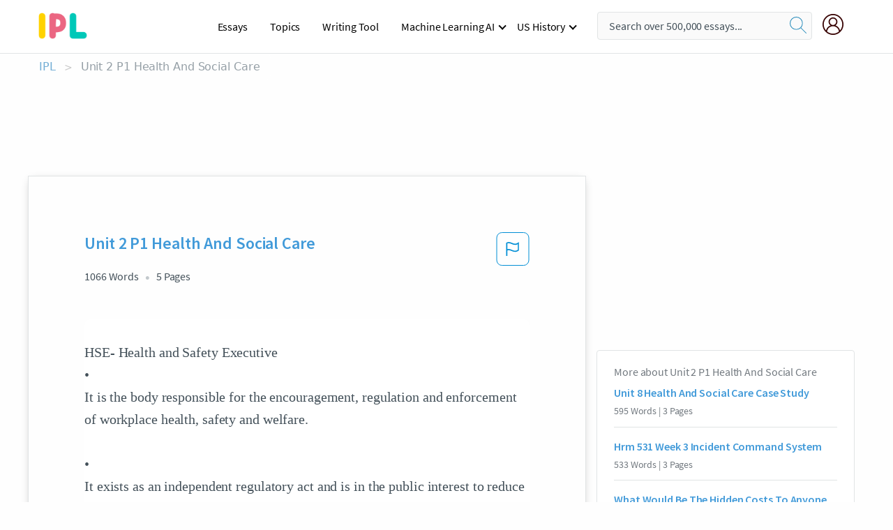

--- FILE ---
content_type: text/html; charset=UTF-8
request_url: https://www.ipl.org/essay/Unit-2-P1-Health-And-Social-Care-PC8BGK48AB
body_size: 2409
content:
<!DOCTYPE html>
<html lang="en">
<head>
    <meta charset="utf-8">
    <meta name="viewport" content="width=device-width, initial-scale=1">
    <title></title>
    <style>
        body {
            font-family: "Arial";
        }
    </style>
    <script type="text/javascript">
    window.awsWafCookieDomainList = ['monografias.com','cram.com','studymode.com','buenastareas.com','trabalhosfeitos.com','etudier.com','studentbrands.com','ipl.org','123helpme.com','termpaperwarehouse.com'];
    window.gokuProps = {
"key":"AQIDAHjcYu/GjX+QlghicBgQ/[base64]",
          "iv":"A6x+TgCqGQAACfdd",
          "context":"nxRgN7oif/G3TlsBsDBN+J1gKcN9fPuJGgGbqmzF37iJmxPcXE/EJ7hlFpvDDg9jQBdVXGiqOP6bMkYP4noAZzNy7uumUmSD7CV4os26cToOge4FC8saUQgf7dZeGf1SrWvvD0ob2snY7kZzN/owljhKovaQald/obRz6Nbx0ajghsUM+HbfE6qIcitesGVRlFDozZbPbooUkyTkJ2HlD1QMVU7AzJ1oKJJ7ofCzKHZdsMu5vSVbxrkZ2MMNCk6uPKPZvlHQYv6vgDDl8kbN0YiOGrrlIZqyE1t4t3mZ542TeXoI0MHR8/jXGpQjJVesfkeIgr+/JCNxUUaeXL4qTyWhSACrRVsvIoKIaTR8eShrHZABmE9m/kj/STc02Gziia7D1bdayniswHp4MNhbkG3Zb48gB1Tr/4xN+8heRiExDOBwNemO7PdlGmN5bCIdAUpPTOtpQpiUB1vzrVkgzRi/2Co+SucmXpPjf0oJUZZQSnc6LXmLzTzuaJqdNTpIq0mzaBZVmyzT3j/Ma4NgVf38iYqh+JdpOM4YmNk+uf5GzjaUsRnr+/l45s+O/Shql0+EsNOd+sC0EbLpHTOriLpGPxbK7jNSz3ht8ys+7D0DuSlTSprjb4aG4I/+f9NLQ7/2Ip1euPjaNbH5sC7xbk8soKKg5mJCIqhJN82nw6F9X9RVUId18zjOei8gjxVytU+S4HAPNvYDJF8oEUtFh3i1FR+RXzENX1TpFRkYbNzDBFrcBv+YYvt08LJq739kIy5mlDJEhjWqyi1Uf/9oM4nk7ii+cwxFdZEbag=="
};
    </script>
    <script src="https://ab840a5abf4d.9b6e7044.us-east-2.token.awswaf.com/ab840a5abf4d/b0f70ab89207/49b6e89255bb/challenge.js"></script>
</head>
<body>
    <div id="challenge-container"></div>
    <script type="text/javascript">
        AwsWafIntegration.saveReferrer();
        AwsWafIntegration.checkForceRefresh().then((forceRefresh) => {
            if (forceRefresh) {
                AwsWafIntegration.forceRefreshToken().then(() => {
                    window.location.reload(true);
                });
            } else {
                AwsWafIntegration.getToken().then(() => {
                    window.location.reload(true);
                });
            }
        });
    </script>
    <noscript>
        <h1>JavaScript is disabled</h1>
        In order to continue, we need to verify that you're not a robot.
        This requires JavaScript. Enable JavaScript and then reload the page.
    </noscript>
</body>
</html>

--- FILE ---
content_type: text/html; charset=utf-8
request_url: https://www.ipl.org/essay/Unit-2-P1-Health-And-Social-Care-PC8BGK48AB
body_size: 23516
content:
<!DOCTYPE html><html lang="en"><head><meta charSet="utf-8"/><meta name="viewport" content="width=device-width, initial-scale=1"/><link rel="preload" as="image" href="//assets.ipl.org/1.17/images/logos/ipl/logo-ipl.png"/><link rel="preload" as="image" href="//assets.ipl.org/1.17/images/icons/ipl/magnifying-glass.svg"/><link rel="preload" as="image" href="//assets.ipl.org/1.17/images/icons/user.png"/><link rel="stylesheet" href="/_next/static/css/275ed64cc4367444.css" data-precedence="next"/><link rel="stylesheet" href="/_next/static/css/d1010e730fb921b1.css" data-precedence="next"/><link rel="stylesheet" href="/_next/static/css/8584ffabdd5f8c16.css" data-precedence="next"/><link rel="stylesheet" href="/_next/static/css/9c19318485a4db35.css" data-precedence="next"/><link rel="stylesheet" href="/_next/static/css/bd5e8bc2e7c36d97.css" data-precedence="next"/><link rel="stylesheet" href="/_next/static/css/e4dccb509d93907a.css" data-precedence="next"/><link rel="preload" as="script" fetchPriority="low" href="/_next/static/chunks/webpack-417f1a94d57302c0.js"/><script src="/_next/static/chunks/fd9d1056-4b62698693dbfabc.js" async=""></script><script src="/_next/static/chunks/8762-8ad353e02bc2af3c.js" async=""></script><script src="/_next/static/chunks/main-app-f4796c898d921638.js" async=""></script><script src="/_next/static/chunks/3ff803c2-f0f7edafd4775fbe.js" async=""></script><script src="/_next/static/chunks/app/(essay)/essay/%5Bslug%5D/error-53b2f000131f2229.js" async=""></script><script src="/_next/static/chunks/app/(essay)/essay/%5Bslug%5D/not-found-d879a0942c99821b.js" async=""></script><script src="/_next/static/chunks/app/(essay)/error-69dfc0ff013e5bf5.js" async=""></script><script src="/_next/static/chunks/app/(essay)/essay/%5Bslug%5D/page-fe7c03fe3daa5a0f.js" async=""></script><script src="/_next/static/chunks/app/error-244b34cbf9e834f0.js" async=""></script><script src="/_next/static/chunks/4977-dce6ba04846f9cff.js" async=""></script><script src="/_next/static/chunks/app/layout-2040570caa53cf2f.js" async=""></script><script src="/_next/static/chunks/app/global-error-27218bf9570c0318.js" async=""></script><link rel="preload" href="https://cdn.cookielaw.org/consent/b0cd8d85-662e-4e9b-8eaf-21bfeb56b3d5/OtAutoBlock.js" as="script"/><link rel="preload" href="https://www.ipl.org/s/react-users-frontend/js/ruf-version.js" as="script"/><link rel="preload" href="/s2/js/funnel-client.js" as="script"/><link rel="preload" href="/s2/js/exitintent/exitintent.min.js" as="script"/><title>Unit 2 P1 Health And Social Care - 1066 Words | Internet Public Library</title><meta name="description" content="HSE- Health and Safety Executive • It is the body responsible for the encouragement, regulation and enforcement of workplace health, safety and welfare. • It..."/><link rel="canonical" href="https://www.ipl.org/essay/Unit-2-P1-Health-And-Social-Care-PC8BGK48AB"/><meta name="next-size-adjust"/><script src="/_next/static/chunks/polyfills-42372ed130431b0a.js" noModule=""></script></head><body class="__className_e8ce0c"><script>(self.__next_s=self.__next_s||[]).push(["https://cdn.cookielaw.org/consent/b0cd8d85-662e-4e9b-8eaf-21bfeb56b3d5/OtAutoBlock.js",{}])</script><noscript><iframe src="//www.googletagmanager.com/ns.html?id=GTM-T86F369" height="0" width="0" style="display:none;visibility:hidden"></iframe></noscript><div class="flex flex-col justify-around min-h-[100vh]"><header class="header-splat"><div class="row header-row"><div class="columns large-1 medium-1 small-4 header-splat__columns mobile-flex"><label for="drop" class="nav-toggle"><span></span></label><a href="/" aria-label="ipl-logo-bg" class="show-for-large display-inline-block vert-align-middle full-height"><div class="header-splat__logo-container" style="background-image:url(//assets.ipl.org/1.17/images/logos/ipl/logo-ipl.png)"></div></a><div class="hide-for-large-up display-inline-block vert-align-middle full-height"><a href="/" class="cursorPointer" aria-label="ipl-logo"><img class="vert-center no-material-style" src="//assets.ipl.org/1.17/images/logos/ipl/logo-ipl.png" width="70" height="35" alt="ipl-logo"/></a></div></div><div class="columns large-6 medium-5 small-4 full-height header-navbar" style="visibility:hidden;width:180%!important"><div class="nav-container"><nav><input type="checkbox" id="drop"/><ul class="menu"><li><a href="/writing">Essays</a></li><li><a href="/topics">Topics</a></li><li><a href="/editor">Writing Tool</a></li><li><a href="/div/machine-learning-ai/">Machine Learning AI</a><input type="checkbox" id="drop-2"/><ul><li class="bordered"><a href="/div/chatgpt/">ChatGPT</a></li></ul></li><li><a href="#">US History</a><input type="checkbox" id="drop-2"/><ul><li class="bordered"><a href="/div/potus/">Presidents of the United States</a><input type="checkbox" id="drop-3"/><ul><li><a href="/div/potus/jrbiden.html ">Joseph Robinette Biden</a></li><li><a href="/div/potus/djtrump.html ">Donald Trump</a></li><li><a href="/div/potus/bhobama.html ">Barack Obama</a></li></ul></li><li class="bordered"><a href="/div/stateknow">US States</a><input type="checkbox" id="drop-4"/><ul><li><a href="/div/stateknow/popchart.html ">States Ranked by Size &amp; Population</a></li><li><a href="/div/stateknow/dates.html">States Ranked by Date</a></li></ul></li></ul></li></ul></nav></div></div><div class="columns large-12 medium-12 small-4 header-splat__search-box-container"><div class="d-flex"><div class="search-box header-splat__search-box header-splat__search-box--low search-box z-index-2" id="header__search-box"><form class="toggle-trigger" action="https://www.ipl.org/search" method="GET"><input type="text" class="search-box__input search-box__input--splat-header search-box__input--gray-bg " placeholder="Search over 500,000 essays..." name="query"/><button class="search-box__button search-box__button--splat-header" type="submit" aria-label="search"><div class="search-box__svg-cont"><img class="search-box__svg search-box__svg-middle no-material-style" src="//assets.ipl.org/1.17/images/icons/ipl/magnifying-glass.svg" alt="search" width="24px" height="24px"/></div></button></form></div><div class="header-splat__columns align-right user-account"><div class="header-splat__search-toggle-container" style="right:5rem"><i class="weight-500 icon icon-ui-24-search header-splat__icon-ui-24-search-toggle" id="header-splat__icon-ui-24-search-toggle"></i></div><a href="/dashboard" rel="nofollow" aria-label="My Account"><div class="burger full-height vert-align-middle display-inline-block cursorPointer position-relative"><div class="vert-center"><img class="no-material-style" width="30" height="30" src="//assets.ipl.org/1.17/images/icons/user.png" alt="user-icon"/></div></div></a></div></div></div></div></header><div class="ipl-main-container"><script data-ot-ignore="true" type="application/ld+json">
      {
        "@context": "https://schema.org",
        "@type": "Article",
        "headline": "Unit 2 P1 Health And Social Care",
        "image": "//assets.ipl.org/1.17/images/logos/ipl/logo-ipl.png",
        "datePublished": "2021-09-10T14:52:04.000Z",
        "dateModified": "2021-11-04T05:44:50.000Z",
        "author": {
          "@type": "Organization",
          "name": "ipl.org"
        },
        "description": "HSE- Health and Safety Executive • It is the body responsible for the encouragement, regulation and enforcement of workplace health, safety and welfare. • It...",
        "isAccessibleForFree": "False",
        "hasPart":
          {
          "@type": "WebPage",
          "isAccessibleForFree": "False",
          "cssSelector" : ".paywall"
          }
      }
    </script><script>(self.__next_s=self.__next_s||[]).push([0,{"data-ot-ignore":true,"children":"window.dataLayer = window.dataLayer || [];\n        dataLayer.push({ \"environment\": \"production\" });\ndataLayer.push({ \"ga_enable_tracking\": \"true\" });\ndataLayer.push({ \"version\": \"1.0.27\" });\ndataLayer.push({ \"source_site_id\": 32 });\n","id":"envScript"}])</script><div class="row"><nav aria-label="breadcrumb" class="w-max"><ol aria-label="Breadcrumbs:" role="navigation" class="flex flex-wrap items-center w-full bg-opacity-60 py-2 px-4 rounded-md breadcrumbs justify-start bg-white"><li class="flex items-center text-blue-gray-900 antialiased font-sans text-sm font-normal leading-normal cursor-pointer transition-colors duration-300 hover:text-light-blue-500"><a href="/" class="opacity-60">IPL</a><span class="text-blue-gray-500 text-sm antialiased font-sans font-normal leading-normal mx-2 pointer-events-none select-none">&gt;</span></li><li class="flex items-center text-blue-gray-900 antialiased font-sans text-sm font-normal leading-normal cursor-pointer transition-colors duration-300 hover:text-light-blue-500"><span class="ash-gray capitalize">Unit 2 P1 Health And Social Care</span></li></ol></nav></div><div id="essay_ad_top"></div><div class="row essay-preview-block "><div class="columns large-8 paper-container paper-container--with-sidebar position-relative border-box-shadow margin-4 paper-container--with-sidebar"><div class="position-relative margin-4 text-xl"><div class="popup-funnel-modal" id="DivFunnelModal"></div><div id="essay-body-heading-details"><div class="flex justify-between"><h1 style="color:#419ad9" class="weight-700 heading-m heading-font">Unit 2 P1 Health And Social Care</h1><button class="bg-transparent border-0 content-flag-color p-0 m-0 h-[49px] w-[48px] shadow-none outline-0 font-normal hover:shadow-none hover:outline-0 focus:shadow-none focus:outline-0"><svg width="48" height="49" viewBox="0 0 48 49" fill="none" xmlns="http://www.w3.org/2000/svg"><rect x="1" y="0.5" width="46" height="47.0413" rx="7.5" stroke="currentcolor"></rect><path d="M16.1668 34.0413H14.5V15.2062L14.9167 14.9561C17.667 13.206 20.2506 14.2061 22.7508 15.2062C25.5844 16.3729 28.168 17.373 31.5017 14.9561L32.8351 14.0394V26.1239L32.5018 26.3739C28.418 29.3742 25.0844 28.0408 22.0841 26.7906C19.9172 25.9572 18.0837 25.2071 16.1668 26.1239V34.0413ZM18.0837 24.0404C19.6672 24.0404 21.2507 24.6238 22.7508 25.2905C25.4177 26.3739 28.0013 27.374 31.1683 25.2905V17.2064C27.668 19.0399 24.751 17.8731 22.0841 16.7897C19.9172 15.9562 18.0837 15.2062 16.1668 16.1229V24.2904C16.8336 24.1237 17.417 24.0404 18.0837 24.0404Z" fill="currentcolor"></path></svg></button></div><div class="essay-details mb-12 text-base"><span class="text-m">1066<!-- --> Words</span><span class="text-m">5<!-- --> Pages</span></div></div><div style="color:#435059" class="relative flex flex-col bg-clip-border rounded-xl bg-white text-gray-700 paper-holder p-0 shadow-none"> <article class="text-l document__body padding-top-2 white-space--break-spaces break-word source-serif "><span className="document__preview text-l source-serif" key=0><p>HSE- Health and Safety Executive  
•
It is the body responsible for the encouragement, regulation and enforcement of workplace health, safety and welfare.  

•
It exists as an independent regulatory act and is in the public interest to reduce work related death serious injury across Britain’s workplace.  

• Effects all employed in Britain from major injuries.  

• If somebody is injured and is out for longer than 7 days it should be reported.  

• Major incidences get reported to the HSE.  

Emergency Services  
•
 A group of organisation that keep the public safe. (E.g Police, fire brigade and paramedics) 

• All these services keep the pubic out of danger away from injury and supply the public with immediate attention if needed.  

National Governing Body of Sport   
•
A sports organisation that had a regulatory or sanctioning function.  

• Different governing bodies in sport. E.g. FIFA  

•
FA was introduced to provide structure to the game in 1863  

• They have brought in new technology to the game to make it fair.  

•
They can also provide insurance. 

Duty of Care and Higher duty of care<a data-fulldoc=/document/PC8BGK48AB class="document__middle white-space--normal source-serif text-l" rel="nofollow" style="cursor:pointer;white-space: normal;">
      <i>&hellip;show more content&hellip;</i>
   </a></p></span><span className="document__preview text-l source-serif" key=1><p class='text-ellipsis-after'>This refers to the legal responsibility of a person or organisation to take on some of the functions and responsibilities of a parent. If there was a football session in a sports centre and the coach is a positive In loco perenties then if a child got hurt by chance without any negligence or dangers around then the coach would not be liable for any injuries to the child. He may take him to hospital, help and ensure the right procedures are taken. However, if the coach is negative In loco perenties and a child was hurt due by chance without any negligence taken place then the coach would be liable and would have something to explain to parents or guardians about why he was not a loco perenties and could not help the child as he didn’t understand correct procedures. This may cost him or her they're</p></span></article></div><div class="paper__gradient paper__gradient--bottom"></div><div class="center paper__cta"><a id="ShowMoreButton" class="button text-m" data-fulldoc="/document/PC8BGK48AB">Show More</a></div></div><div id="essay_ad_related"></div><div><div class="paper--related-separator"><span class="paper--related-separator-word">Related</span></div><section><div class="paper paper--related"><div id="essay-body-heading-details"><div class=""><a href="/essay/Unit-8-Health-And-Social-Care-Case-F3UX9UBEN8TV"><h2 style="color:#419ad9" class="weight-700 heading-m heading-font">Unit 8 Health And Social Care Case Study</h2></a></div><div class="paper--related__details"><span class="text-m">595<!-- --> Words</span> | <span class="text-m">3<!-- --> Pages</span></div></div><p class="m-0 text-l source-serif break-word text-ellipsis-after" style="color:#435059">This case is about a forty five year old man named Colin. Colin has a five year-old son named Toby who lives with his ex-partner Patricia and her boyfriend Jon. Colin is desperately seeking work after losing his job through redundancy. As a result, Colin signed on for benefits and due to being out of work for 12 months was eligible for the government work programme. He left the programme resulting in losing his entitlement for his job seekers allowance and housing benefits.</p><div class="paper__gradient paper__gradient--bottom"></div><div class="center paper__cta"><a class="button text-m" href="/essay/Unit-8-Health-And-Social-Care-Case-F3UX9UBEN8TV">Read More</a></div></div><div class="paper paper--related"><div id="essay-body-heading-details"><div class=""><a href="/essay/Hrm-531-Week-3-Incident-Command-System-PKE2CPB428VT"><h2 style="color:#419ad9" class="weight-700 heading-m heading-font">Hrm 531 Week 3 Incident Command System</h2></a></div><div class="paper--related__details"><span class="text-m">533<!-- --> Words</span> | <span class="text-m">3<!-- --> Pages</span></div></div><p class="m-0 text-l source-serif break-word text-ellipsis-after" style="color:#435059">The team has been given priority because of the potentially hazardous effects of flowing sewage.  The team operates under the guidance of the safety officer who the second in command. The safety officer also communicates with leaders of the security team. The hazard handling team has to move fast.  The search team is expected to find people who are also willing to help in the hospital and construct shelters.</p><div class="paper__gradient paper__gradient--bottom"></div><div class="center paper__cta"><a class="button text-m" href="/essay/Hrm-531-Week-3-Incident-Command-System-PKE2CPB428VT">Read More</a></div></div><div class="paper paper--related"><div id="essay-body-heading-details"><div class=""><a href="/essay/Unit-2-Health-And-Social-Care-Case-FK5Q8NBENDVV"><h2 style="color:#419ad9" class="weight-700 heading-m heading-font">What Would Be The Hidden Costs To Anyone With Health Insurance Prior To ACA?</h2></a></div><div class="paper--related__details"><span class="text-m">155<!-- --> Words</span> | <span class="text-m">1<!-- --> Pages</span></div></div><p class="m-0 text-l source-serif break-word text-ellipsis-after" style="color:#435059">What would happen to your thoughts and system responses if the narrative changed when discussing costs and savings? For example, what is the savings metric given the hidden costs to anyone with health insurance prior to ACA? Anyone using their insurance or visiting a hospital, given hospital pass through costs due to their need to treat uninsured people, especially uninsured who waited too long to get treatment because they could not pay? What is the potential monetary savings metric given a shift to either a public or private single payer system? Why are we paying for multiple administrative structures when a single system would potentially be less expensive and more efficient?</p><div class="paper__gradient paper__gradient--bottom"></div><div class="center paper__cta"><a class="button text-m" href="/essay/Unit-2-Health-And-Social-Care-Case-FK5Q8NBENDVV">Read More</a></div></div><div class="paper paper--related"><div id="essay-body-heading-details"><div class=""><a href="/essay/Nvq-Level-2-Health-And-Social-Care-PKL2QSPMGXPT"><h2 style="color:#419ad9" class="weight-700 heading-m heading-font">Nvq Level 2 Health And Social Care Questions And Answers</h2></a></div><div class="paper--related__details"><span class="text-m">65<!-- --> Words</span> | <span class="text-m">1<!-- --> Pages</span></div></div><p class="m-0 text-l source-serif break-word text-ellipsis-after" style="color:#435059">1. 	To make sure the care and treatment can continue to be given safely no matter which staff are on duty, 24 hours a day, seven days a week
2. 	To record the care that has been given to the patient/client
3. 	To make sure there is an accurate record to be used as ‘evidence’ when there is a complaint from a patient/client about the</p><div class="paper__gradient paper__gradient--bottom"></div><div class="center paper__cta"><a class="button text-m" href="/essay/Nvq-Level-2-Health-And-Social-Care-PKL2QSPMGXPT">Read More</a></div></div><div class="paper paper--related"><div id="essay-body-heading-details"><div class=""><a href="/essay/Unit-2-Health-And-Social-Care-Level-PKNYVKH42DVT"><h2 style="color:#419ad9" class="weight-700 heading-m heading-font">Unit 2 Health And Social Care Level 5 Unit 5</h2></a></div><div class="paper--related__details"><span class="text-m">390<!-- --> Words</span> | <span class="text-m">2<!-- --> Pages</span></div></div><p class="m-0 text-l source-serif break-word text-ellipsis-after" style="color:#435059">On 10/26/16 CM went to unit #222 due a complaint that water was coming from that unit causing some damages to the ceiling in unit #122, situation that has been happing before and was fixed by the maintenance personal.  CM ask Ms. Footman was happen she say that anything was fine in her unit, however based on CM observation , the bathroom tub was wet , signs that someone recently took a shower but the floor was dry. Ms. Footman denied having any flood in the unit at that moment. 
 On 11/27/16 CM went to conduct the Safe Sleep inspection with the DHS Compliance Analyst Jeanette Chirico, while in the second floor we went to unit #222 assigned to Ms. Tiana Footman and her three children.</p><div class="paper__gradient paper__gradient--bottom"></div><div class="center paper__cta"><a class="button text-m" href="/essay/Unit-2-Health-And-Social-Care-Level-PKNYVKH42DVT">Read More</a></div></div><div class="paper paper--related"><div id="essay-body-heading-details"><div class=""><a href="/essay/Unit-3-Health-And-Social-Care-Case-PKBZMJHE2DTV"><h2 style="color:#419ad9" class="weight-700 heading-m heading-font">Unit 3 Health And Social Care Case Study</h2></a></div><div class="paper--related__details"><span class="text-m">160<!-- --> Words</span> | <span class="text-m">1<!-- --> Pages</span></div></div><p class="m-0 text-l source-serif break-word text-ellipsis-after" style="color:#435059">Diet and obesity are major contributors to health inconsistency, with the most deprived being most at risk. This is due to the poorest living in run-down areas with no reasonably priced nutritional food available from local shops. If they are unable to afford the costs of travelling to areas supplying this, or if they are time poor then cooking beneficial meals is difficult then they are more likely to buy cheap, fatty products. The involvement of the government in the population’s lifestyle means that they should be accountable for the effects that come alongside an unhealthy regime, such as an increase in health problems such as Coronary heart disease. This means that the treatment an individual receives shouldn’t be approached differently</p><div class="paper__gradient paper__gradient--bottom"></div><div class="center paper__cta"><a class="button text-m" href="/essay/Unit-3-Health-And-Social-Care-Case-PKBZMJHE2DTV">Read More</a></div></div><div class="paper paper--related"><div id="essay-body-heading-details"><div class=""><a href="/essay/Unit-2-Assignment-2-Health-And-Social-PKA4UDB4NDVT"><h2 style="color:#419ad9" class="weight-700 heading-m heading-font">Unit 2 Assignment 2 Health And Social Care</h2></a></div><div class="paper--related__details"><span class="text-m">192<!-- --> Words</span> | <span class="text-m">1<!-- --> Pages</span></div></div><p class="m-0 text-l source-serif break-word text-ellipsis-after" style="color:#435059">•	 According to (2017 Medical Mutual) stated;” HMO stands for health maintenance organization, “and “PPO stands for preferred provider organization.” 
 The information that I have gather from the several articles that I have read is that it is really up to the individual depending upon, what the individual wants. More about the HMO, HMO you will have to choose a primary doctor.</p><div class="paper__gradient paper__gradient--bottom"></div><div class="center paper__cta"><a class="button text-m" href="/essay/Unit-2-Assignment-2-Health-And-Social-PKA4UDB4NDVT">Read More</a></div></div><div class="paper paper--related"><div id="essay-body-heading-details"><div class=""><a href="/essay/Health-And-Social-Care-Level-3-Unit-PCWC9YY4DSM"><h2 style="color:#419ad9" class="weight-700 heading-m heading-font">Health And Social Care Level 3 Unit 3 P4</h2></a></div><div class="paper--related__details"><span class="text-m">110<!-- --> Words</span> | <span class="text-m">1<!-- --> Pages</span></div></div><p class="m-0 text-l source-serif break-word text-ellipsis-after" style="color:#435059">abuse: When the service user lives with the carer, it may increase the chances for abuse to occur as this situation may cause stress and resentment if the carer feels he/she cannot cope. Not properly trained staff who do not receive any supervision or support at work, as well as stressed staff who are going through personal problems, or who do not like working in the care sector, may increase the risk of an individual being abused. In addition, patients who are not mobile, are confused, suffer from dementia or are aggressive or challenging, may also present an increase for the risk of an individual being abused, since the carer</p><div class="paper__gradient paper__gradient--bottom"></div><div class="center paper__cta"><a class="button text-m" href="/essay/Health-And-Social-Care-Level-3-Unit-PCWC9YY4DSM">Read More</a></div></div><div class="paper paper--related"><div id="essay-body-heading-details"><div class=""><a href="/essay/P4-Unit-2-Health-And-Social-Care-FJXL6FXAWU"><h2 style="color:#419ad9" class="weight-700 heading-m heading-font">Health And Social Care Level 3 Unit 2 P3</h2></a></div><div class="paper--related__details"><span class="text-m">2610<!-- --> Words</span> | <span class="text-m">11<!-- --> Pages</span></div></div><p class="m-0 text-l source-serif break-word text-ellipsis-after" style="color:#435059">UNIT 2: EQUALITY, DIVERSITY AND RIGHTS                             JADA COOPER 20140170

P4: This task will explain 2 different national initiatives, stating when they were set up, the purpose and also how they promote anti-discriminatory practises. It will also talk about Charters and their importance, whilst discussing 2 of the codes of practices’. 

Care Standards Act 2000
 The Care Standards was established in 2000, its’ aim is to ensure that the standards of care within all institutions were not inadequate as the rules and regulations have to be adhered to. The care standards act try’s to make sure that all institutions are equipped and well facilitated to meet the needs of those within the provision.</p><div class="paper__gradient paper__gradient--bottom"></div><div class="center paper__cta"><a class="button text-m" href="/essay/P4-Unit-2-Health-And-Social-Care-FJXL6FXAWU">Read More</a></div></div><div class="paper paper--related"><div id="essay-body-heading-details"><div class=""><a href="/essay/Unit-5-Health-And-Social-Care-Essay-FJ7FVZ22SG"><h2 style="color:#419ad9" class="weight-700 heading-m heading-font">Unit 7 P7 Health And Social Care</h2></a></div><div class="paper--related__details"><span class="text-m">1694<!-- --> Words</span> | <span class="text-m">7<!-- --> Pages</span></div></div><p class="m-0 text-l source-serif break-word text-ellipsis-after" style="color:#435059">7 / D.P7: Explain how different procedures maintain health and safety in a selected health or social care setting 
Maintaining health and safety in health and social care is extremely important to ensure the health, safety and wellbeing of all their service users as well as other individuals service providers may come in contact with in the setting. 
 There are several procedures that help to maintain this health and safety however they can all vary between settings for example, health and safety procedures will be slightly different and more focused on certain areas in hospitals and especially in paediatric ward compared to in drop-in centres where the needs and risk to service users are slightly different.   

Some of the procedures used in health and social care to maintain health and safety include; infection control and prevention, safe moving and handling of equipment and individuals, food preparation and storage, storage and administration of medication and storage and disposal of hazardous substances. 

</p><div class="paper__gradient paper__gradient--bottom"></div><div class="center paper__cta"><a class="button text-m" href="/essay/Unit-5-Health-And-Social-Care-Essay-FJ7FVZ22SG">Read More</a></div></div><div class="paper paper--related"><div id="essay-body-heading-details"><div class=""><a href="/essay/Legislation-Policies-And-Procedures-In-Health-And-PJLLGGFGZT"><h2 style="color:#419ad9" class="weight-700 heading-m heading-font">Legislation Policies And Procedures In Health And Social Care Essay</h2></a></div><div class="paper--related__details"><span class="text-m">1078<!-- --> Words</span> | <span class="text-m">5<!-- --> Pages</span></div></div><p class="m-0 text-l source-serif break-word text-ellipsis-after" style="color:#435059">

 The Health and Safety at Work Act 1974 is one of the most popular legislations found in a health and social care setting. 

 HASAWA 1974 or otherwise known as the Health and Safety at Work Act 1974 is a legislation that applies to Great Britain as well as Scotland, Wales and Northern Ireland</p><div class="paper__gradient paper__gradient--bottom"></div><div class="center paper__cta"><a class="button text-m" href="/essay/Legislation-Policies-And-Procedures-In-Health-And-PJLLGGFGZT">Read More</a></div></div><div class="paper paper--related"><div id="essay-body-heading-details"><div class=""><a href="/essay/Roles-Of-Legislation-In-Schools-PJTS6YJK5G"><h2 style="color:#419ad9" class="weight-700 heading-m heading-font">Regulatory Bodies In Schools</h2></a></div><div class="paper--related__details"><span class="text-m">835<!-- --> Words</span> | <span class="text-m">4<!-- --> Pages</span></div></div><p class="m-0 text-l source-serif break-word text-ellipsis-after" style="color:#435059">General bodies, such as the Health and Safety Executive 
. School-specific regulatory bodies

The Health and Safety Executive (HSE) is a UK government body which works with schools and educational establishments to prevent death, injury and ill health to those at the school, the HSE minimize the potential risks of the school by ensuring there are policies in place so that children can learn in a safe environment. The school has overall responsibility for health and safety including different members of staff</p><div class="paper__gradient paper__gradient--bottom"></div><div class="center paper__cta"><a class="button text-m" href="/essay/Roles-Of-Legislation-In-Schools-PJTS6YJK5G">Read More</a></div></div><div class="paper paper--related"><div id="essay-body-heading-details"><div class=""><a href="/essay/Explain-The-Role-Of-The-Statutory-And-PJF4RSFDSM"><h2 style="color:#419ad9" class="weight-700 heading-m heading-font">Explain The Role Of The Statutory And Regulatory Requirements In Schools</h2></a></div><div class="paper--related__details"><span class="text-m">1745<!-- --> Words</span> | <span class="text-m">7<!-- --> Pages</span></div></div><p class="m-0 text-l source-serif break-word text-ellipsis-after" style="color:#435059">Regulatory bodies are set up to monitor schools and provide guidance to them when
requested to ensure that the law is upheld at all times. 
 The Health and Safety Executive (HSE) is a body that monitors the legislative framework set out by
all organisations. These consist from industrial companies to businesses to educational based organisations. 
The Health and Safety at work Act 1974 requires schools to comply with all health and safety law.</p><div class="paper__gradient paper__gradient--bottom"></div><div class="center paper__cta"><a class="button text-m" href="/essay/Explain-The-Role-Of-The-Statutory-And-PJF4RSFDSM">Read More</a></div></div><div class="paper paper--related"><div id="essay-body-heading-details"><div class=""><a href="/essay/Explain-The-Legislative-Framework-For-Health-And-0B7247E0C3BAF582"><h2 style="color:#419ad9" class="weight-700 heading-m heading-font">Explain The Legislative Framework For Health And Social Care</h2></a></div><div class="paper--related__details"><span class="text-m">1136<!-- --> Words</span> | <span class="text-m">5<!-- --> Pages</span></div></div><p class="m-0 text-l source-serif break-word text-ellipsis-after" style="color:#435059">The Health and Safety at work Act 1974 (HASAW) is the primary piece of Legislation responsible for enforcing acts that’s relevant to the working environment. The Health and safety act is a legal framework to promote and encourage high standards in the work place,</p><div class="paper__gradient paper__gradient--bottom"></div><div class="center paper__cta"><a class="button text-m" href="/essay/Explain-The-Legislative-Framework-For-Health-And-0B7247E0C3BAF582">Read More</a></div></div><div class="paper paper--related"><div id="essay-body-heading-details"><div class=""><a href="/essay/Engineering-Society-Code-Of-Ethics-FKSDXAKRCEDR"><h2 style="color:#419ad9" class="weight-700 heading-m heading-font">Essay On Engineering Ethics</h2></a></div><div class="paper--related__details"><span class="text-m">942<!-- --> Words</span> | <span class="text-m">4<!-- --> Pages</span></div></div><p class="m-0 text-l source-serif break-word text-ellipsis-after" style="color:#435059">The economic costs, both direct and indirect, of workplace accidents, injuries and illnesses are extensive. Costs can be associated with the time lost from work, human pain and suffering, and this can lead to loss of moral and eventually a decline in worker efficiency and productivity. Occupational Health and Safety Acts assures employees the right to a safe work environment. Employers must take reasonable precautions appropriate for the circumstances. The legal penalties for violations of health and safety legislation are substantial and can include civil lawsuits and criminal</p><div class="paper__gradient paper__gradient--bottom"></div><div class="center paper__cta"><a class="button text-m" href="/essay/Engineering-Society-Code-Of-Ethics-FKSDXAKRCEDR">Read More</a></div></div></section></div></div><div><div class="columns large-4 hide-for-medium-only hide-for-small-only height-auto"><div id="essay_ad_sidebar"></div><div class="card card--sidebar-nav no-border "><div class="card--sidebar-nav__section"><h2 class="heading-xs card--sidebar-nav__heading mid-gray weight-500 margin-2">More about <!-- -->Unit 2 P1 Health And Social Care</h2><ul class="card--sidebar-nav__list"><li id="sidebar-nav0" class="card--sidebar-nav__list-item card--sidebar-nav__list-item--separators"><a href="/essay/Unit-8-Health-And-Social-Care-Case-F3UX9UBEN8TV"><h3 class="card--sidebar-nav__linkg heading-xs brand-secondary weight-700">Unit 8 Health And Social Care Case Study</h3></a><span class="text-s mid-gray margin-1 display-block">595<!-- --> Words | <!-- -->3<!-- --> Pages</span></li><li id="sidebar-nav1" class="card--sidebar-nav__list-item card--sidebar-nav__list-item--separators"><a href="/essay/Hrm-531-Week-3-Incident-Command-System-PKE2CPB428VT"><h3 class="card--sidebar-nav__linkg heading-xs brand-secondary weight-700">Hrm 531 Week 3 Incident Command System</h3></a><span class="text-s mid-gray margin-1 display-block">533<!-- --> Words | <!-- -->3<!-- --> Pages</span></li><li id="sidebar-nav2" class="card--sidebar-nav__list-item card--sidebar-nav__list-item--separators"><a href="/essay/Unit-2-Health-And-Social-Care-Case-FK5Q8NBENDVV"><h3 class="card--sidebar-nav__linkg heading-xs brand-secondary weight-700">What Would Be The Hidden Costs To Anyone With Health Insurance Prior To ACA?</h3></a><span class="text-s mid-gray margin-1 display-block">155<!-- --> Words | <!-- -->1<!-- --> Pages</span></li><li id="sidebar-nav3" class="card--sidebar-nav__list-item card--sidebar-nav__list-item--separators"><a href="/essay/Nvq-Level-2-Health-And-Social-Care-PKL2QSPMGXPT"><h3 class="card--sidebar-nav__linkg heading-xs brand-secondary weight-700">Nvq Level 2 Health And Social Care Questions And Answers</h3></a><span class="text-s mid-gray margin-1 display-block">65<!-- --> Words | <!-- -->1<!-- --> Pages</span></li><li id="sidebar-nav4" class="card--sidebar-nav__list-item card--sidebar-nav__list-item--separators"><a href="/essay/Unit-2-Health-And-Social-Care-Level-PKNYVKH42DVT"><h3 class="card--sidebar-nav__linkg heading-xs brand-secondary weight-700">Unit 2 Health And Social Care Level 5 Unit 5</h3></a><span class="text-s mid-gray margin-1 display-block">390<!-- --> Words | <!-- -->2<!-- --> Pages</span></li><li id="sidebar-nav5" class="card--sidebar-nav__list-item card--sidebar-nav__list-item--separators"><a href="/essay/Unit-3-Health-And-Social-Care-Case-PKBZMJHE2DTV"><h3 class="card--sidebar-nav__linkg heading-xs brand-secondary weight-700">Unit 3 Health And Social Care Case Study</h3></a><span class="text-s mid-gray margin-1 display-block">160<!-- --> Words | <!-- -->1<!-- --> Pages</span></li><li id="sidebar-nav6" class="card--sidebar-nav__list-item card--sidebar-nav__list-item--separators"><a href="/essay/Unit-2-Assignment-2-Health-And-Social-PKA4UDB4NDVT"><h3 class="card--sidebar-nav__linkg heading-xs brand-secondary weight-700">Unit 2 Assignment 2 Health And Social Care</h3></a><span class="text-s mid-gray margin-1 display-block">192<!-- --> Words | <!-- -->1<!-- --> Pages</span></li><li id="sidebar-nav7" class="card--sidebar-nav__list-item card--sidebar-nav__list-item--separators"><a href="/essay/Health-And-Social-Care-Level-3-Unit-PCWC9YY4DSM"><h3 class="card--sidebar-nav__linkg heading-xs brand-secondary weight-700">Health And Social Care Level 3 Unit 3 P4</h3></a><span class="text-s mid-gray margin-1 display-block">110<!-- --> Words | <!-- -->1<!-- --> Pages</span></li><li id="sidebar-nav8" class="card--sidebar-nav__list-item card--sidebar-nav__list-item--separators"><a href="/essay/P4-Unit-2-Health-And-Social-Care-FJXL6FXAWU"><h3 class="card--sidebar-nav__linkg heading-xs brand-secondary weight-700">Health And Social Care Level 3 Unit 2 P3</h3></a><span class="text-s mid-gray margin-1 display-block">2610<!-- --> Words | <!-- -->11<!-- --> Pages</span></li><li id="sidebar-nav9" class="card--sidebar-nav__list-item card--sidebar-nav__list-item--separators"><a href="/essay/Unit-5-Health-And-Social-Care-Essay-FJ7FVZ22SG"><h3 class="card--sidebar-nav__linkg heading-xs brand-secondary weight-700">Unit 7 P7 Health And Social Care</h3></a><span class="text-s mid-gray margin-1 display-block">1694<!-- --> Words | <!-- -->7<!-- --> Pages</span></li><li id="sidebar-nav10" class="card--sidebar-nav__list-item card--sidebar-nav__list-item--separators"><a href="/essay/Legislation-Policies-And-Procedures-In-Health-And-PJLLGGFGZT"><h3 class="card--sidebar-nav__linkg heading-xs brand-secondary weight-700">Legislation Policies And Procedures In Health And Social Care Essay</h3></a><span class="text-s mid-gray margin-1 display-block">1078<!-- --> Words | <!-- -->5<!-- --> Pages</span></li><li id="sidebar-nav11" class="card--sidebar-nav__list-item card--sidebar-nav__list-item--separators"><a href="/essay/Roles-Of-Legislation-In-Schools-PJTS6YJK5G"><h3 class="card--sidebar-nav__linkg heading-xs brand-secondary weight-700">Regulatory Bodies In Schools</h3></a><span class="text-s mid-gray margin-1 display-block">835<!-- --> Words | <!-- -->4<!-- --> Pages</span></li><li id="sidebar-nav12" class="card--sidebar-nav__list-item card--sidebar-nav__list-item--separators"><a href="/essay/Explain-The-Role-Of-The-Statutory-And-PJF4RSFDSM"><h3 class="card--sidebar-nav__linkg heading-xs brand-secondary weight-700">Explain The Role Of The Statutory And Regulatory Requirements In Schools</h3></a><span class="text-s mid-gray margin-1 display-block">1745<!-- --> Words | <!-- -->7<!-- --> Pages</span></li><li id="sidebar-nav13" class="card--sidebar-nav__list-item card--sidebar-nav__list-item--separators"><a href="/essay/Explain-The-Legislative-Framework-For-Health-And-0B7247E0C3BAF582"><h3 class="card--sidebar-nav__linkg heading-xs brand-secondary weight-700">Explain The Legislative Framework For Health And Social Care</h3></a><span class="text-s mid-gray margin-1 display-block">1136<!-- --> Words | <!-- -->5<!-- --> Pages</span></li><li id="sidebar-nav14" class="card--sidebar-nav__list-item card--sidebar-nav__list-item--separators"><a href="/essay/Engineering-Society-Code-Of-Ethics-FKSDXAKRCEDR"><h3 class="card--sidebar-nav__linkg heading-xs brand-secondary weight-700">Essay On Engineering Ethics</h3></a><span class="text-s mid-gray margin-1 display-block">942<!-- --> Words | <!-- -->4<!-- --> Pages</span></li></ul></div></div><div id="essay_ad_sidebar_1"></div></div></div></div><div class="row columns"><section class="section no-padding padding-bottom-1 no-border--bottom "><div class="container"><div class="row padding-top-1 margin-1"><div class="small-12 columns"><h3 class="heading-m  black weight-500" id="show-related-topics-link">Related Topics</h3></div></div><div class="row" id="related-topics-container"><div class="columns large-10 columns-small-1 columns-medium-1 columns-large-2" id="popular-tags-visible"><ul><li class="tag-block__li--link margin-1"><a href="/topics/law" title="Law" class="brand-secondary brand-primary--hover">Law</a></li><li class="tag-block__li--link margin-1"><a href="/topics/common-law" title="Common law" class="brand-secondary brand-primary--hover">Common law</a></li></ul></div></div></div></section></div><a href="https://www.ipl.org/content/access" rel="nofollow"></a><div class="button--extra_container show-for-small-only "><a href="/document/PC8BGK48AB" class="button--extra">Open Document</a></div></div><footer class="section--footer bg-[#1d2226] mt-auto text-white w-full bottom-0 py-8" style="font-family:&quot;Open Sans&quot;,sans-serif"><div class="max-w-[75rem] mx-auto"><div class="mx-auto flex flex-wrap text-lg"><div class="w-full md:w-1/4 p-4 "><div class="uppercase tracking-[0.125em] font-semibold mb-4 text-base">Company</div><ul><li class="text-base leading-[1.75em]"><a class="text-[#737a80]" href="/about-us/privacy">About Us</a></li><li class="text-base leading-[1.75em]"><a class="text-[#737a80]" href="/about-us/contact">Contact</a></li></ul></div><div class="w-full md:w-1/3 p-4"><div class="uppercase tracking-[0.125em] font-semibold mb-4 text-base">Legal</div><ul><li class="text-base text-[#737a80] leading-[1.75em] undefined"><a href="https://www.learneo.com/legal/copyright-policy" target="_blank" rel="nofollow" class="text-[#737a80] ">Copyright Policy</a></li><li class="text-base text-[#737a80] leading-[1.75em] undefined"><a href="https://www.learneo.com/legal/community-guidelines" target="_blank" rel="nofollow" class="text-[#737a80] ">Community Guidelines</a></li><li class="text-base text-[#737a80] leading-[1.75em] undefined"><a href="https://www.learneo.com/legal/honor-code" target="_blank" rel="nofollow" class="text-[#737a80] ">Our Honor Code</a></li><li class="text-base text-[#737a80] leading-[1.75em] undefined"><a href="https://www.learneo.com/legal/privacy-policy" target="_blank" rel="nofollow" class="text-[#737a80] ">Privacy Policy</a></li><li class="text-base text-[#737a80] leading-[1.75em] undefined"><a href="/about-us/terms" target="_self" rel="" class="text-[#737a80] ">Service Terms</a></li><li class="text-base text-[#737a80] leading-[1.75em] cursor-pointer ot-sdk-show-settings"></li></ul></div><div class="w-full md:w-1/3 p-4 text-center flex justify-start md:justify-end"><a href="/"><img alt="Logo" loading="lazy" width="69" height="69" decoding="async" data-nimg="1" class="mx-auto md:mx-0" style="color:transparent" src="//assets.ipl.org/1.17/images/logos/ipl/logo-ipl.svg"/></a></div></div><div class="border-t text-[#737a80] border-gray-300 pt-8 md:text-left text-center"><p>Copyright © 2024 IPL.org All rights reserved.</p></div></div></footer></div><script src="/_next/static/chunks/webpack-417f1a94d57302c0.js" async=""></script><script>(self.__next_f=self.__next_f||[]).push([0]);self.__next_f.push([2,null])</script><script>self.__next_f.push([1,"1:HL[\"/_next/static/media/e4af272ccee01ff0-s.p.woff2\",\"font\",{\"crossOrigin\":\"\",\"type\":\"font/woff2\"}]\n2:HL[\"/_next/static/css/275ed64cc4367444.css\",\"style\"]\n3:HL[\"/_next/static/css/d1010e730fb921b1.css\",\"style\"]\n4:HL[\"/_next/static/css/8584ffabdd5f8c16.css\",\"style\"]\n5:HL[\"/_next/static/css/9c19318485a4db35.css\",\"style\"]\n6:HL[\"/_next/static/css/bd5e8bc2e7c36d97.css\",\"style\"]\n7:HL[\"/_next/static/css/e4dccb509d93907a.css\",\"style\"]\n"])</script><script>self.__next_f.push([1,"8:I[2846,[],\"\"]\nb:I[4707,[],\"\"]\nd:I[9631,[\"6092\",\"static/chunks/3ff803c2-f0f7edafd4775fbe.js\",\"3549\",\"static/chunks/app/(essay)/essay/%5Bslug%5D/error-53b2f000131f2229.js\"],\"default\"]\ne:I[6423,[],\"\"]\nf:I[1916,[\"6092\",\"static/chunks/3ff803c2-f0f7edafd4775fbe.js\",\"2736\",\"static/chunks/app/(essay)/essay/%5Bslug%5D/not-found-d879a0942c99821b.js\"],\"ErrorPageIPL\"]\n10:I[2154,[\"7545\",\"static/chunks/app/(essay)/error-69dfc0ff013e5bf5.js\"],\"default\"]\n11:I[8003,[\"6092\",\"static/chunks/3ff803c2-f0f7edafd4775fbe.js\",\"31\",\"static/chunks/app/(essay)/essay/%5Bslug%5D/page-fe7c03fe3daa5a0f.js\"],\"\"]\n12:I[1916,[\"6092\",\"static/chunks/3ff803c2-f0f7edafd4775fbe.js\",\"2736\",\"static/chunks/app/(essay)/essay/%5Bslug%5D/not-found-d879a0942c99821b.js\"],\"HeaderWithMenu\"]\n13:I[3490,[\"7601\",\"static/chunks/app/error-244b34cbf9e834f0.js\"],\"default\"]\n14:I[5878,[\"6092\",\"static/chunks/3ff803c2-f0f7edafd4775fbe.js\",\"4977\",\"static/chunks/4977-dce6ba04846f9cff.js\",\"3185\",\"static/chunks/app/layout-2040570caa53cf2f.js\"],\"Image\"]\n16:I[4879,[\"6470\",\"static/chunks/app/global-error-27218bf9570c0318.js\"],\"default\"]\nc:[\"slug\",\"Unit-2-P1-Health-And-Social-Care-PC8BGK48AB\",\"d\"]\n17:[]\n"])</script><script>self.__next_f.push([1,"0:[\"$\",\"$L8\",null,{\"buildId\":\"LugsWnUYv2bsG1Oguf-k6\",\"assetPrefix\":\"\",\"urlParts\":[\"\",\"essay\",\"Unit-2-P1-Health-And-Social-Care-PC8BGK48AB\"],\"initialTree\":[\"\",{\"children\":[\"(essay)\",{\"children\":[\"essay\",{\"children\":[[\"slug\",\"Unit-2-P1-Health-And-Social-Care-PC8BGK48AB\",\"d\"],{\"children\":[\"__PAGE__\",{}]}]}]}]},\"$undefined\",\"$undefined\",true],\"initialSeedData\":[\"\",{\"children\":[\"(essay)\",{\"children\":[\"essay\",{\"children\":[[\"slug\",\"Unit-2-P1-Health-And-Social-Care-PC8BGK48AB\",\"d\"],{\"children\":[\"__PAGE__\",{},[[\"$L9\",\"$La\",[[\"$\",\"link\",\"0\",{\"rel\":\"stylesheet\",\"href\":\"/_next/static/css/8584ffabdd5f8c16.css\",\"precedence\":\"next\",\"crossOrigin\":\"$undefined\"}],[\"$\",\"link\",\"1\",{\"rel\":\"stylesheet\",\"href\":\"/_next/static/css/9c19318485a4db35.css\",\"precedence\":\"next\",\"crossOrigin\":\"$undefined\"}],[\"$\",\"link\",\"2\",{\"rel\":\"stylesheet\",\"href\":\"/_next/static/css/bd5e8bc2e7c36d97.css\",\"precedence\":\"next\",\"crossOrigin\":\"$undefined\"}],[\"$\",\"link\",\"3\",{\"rel\":\"stylesheet\",\"href\":\"/_next/static/css/e4dccb509d93907a.css\",\"precedence\":\"next\",\"crossOrigin\":\"$undefined\"}]]],null],null]},[null,[\"$\",\"$Lb\",null,{\"parallelRouterKey\":\"children\",\"segmentPath\":[\"children\",\"(essay)\",\"children\",\"essay\",\"children\",\"$c\",\"children\"],\"error\":\"$d\",\"errorStyles\":[[\"$\",\"link\",\"0\",{\"rel\":\"stylesheet\",\"href\":\"/_next/static/css/9c19318485a4db35.css\",\"precedence\":\"next\",\"crossOrigin\":\"$undefined\"}],[\"$\",\"link\",\"1\",{\"rel\":\"stylesheet\",\"href\":\"/_next/static/css/bd5e8bc2e7c36d97.css\",\"precedence\":\"next\",\"crossOrigin\":\"$undefined\"}]],\"errorScripts\":[],\"template\":[\"$\",\"$Le\",null,{}],\"templateStyles\":\"$undefined\",\"templateScripts\":\"$undefined\",\"notFound\":[\"$\",\"$Lf\",null,{\"title\":\"404\",\"description\":\"The page you're looking for isn't here.\"}],\"notFoundStyles\":[[\"$\",\"link\",\"0\",{\"rel\":\"stylesheet\",\"href\":\"/_next/static/css/9c19318485a4db35.css\",\"precedence\":\"next\",\"crossOrigin\":\"$undefined\"}],[\"$\",\"link\",\"1\",{\"rel\":\"stylesheet\",\"href\":\"/_next/static/css/bd5e8bc2e7c36d97.css\",\"precedence\":\"next\",\"crossOrigin\":\"$undefined\"}]]}]],null]},[null,[\"$\",\"$Lb\",null,{\"parallelRouterKey\":\"children\",\"segmentPath\":[\"children\",\"(essay)\",\"children\",\"essay\",\"children\"],\"error\":\"$undefined\",\"errorStyles\":\"$undefined\",\"errorScripts\":\"$undefined\",\"template\":[\"$\",\"$Le\",null,{}],\"templateStyles\":\"$undefined\",\"templateScripts\":\"$undefined\",\"notFound\":\"$undefined\",\"notFoundStyles\":\"$undefined\"}]],null]},[null,[\"$\",\"$Lb\",null,{\"parallelRouterKey\":\"children\",\"segmentPath\":[\"children\",\"(essay)\",\"children\"],\"error\":\"$10\",\"errorStyles\":[[\"$\",\"link\",\"0\",{\"rel\":\"stylesheet\",\"href\":\"/_next/static/css/9c19318485a4db35.css\",\"precedence\":\"next\",\"crossOrigin\":\"$undefined\"}],[\"$\",\"link\",\"1\",{\"rel\":\"stylesheet\",\"href\":\"/_next/static/css/bd5e8bc2e7c36d97.css\",\"precedence\":\"next\",\"crossOrigin\":\"$undefined\"}]],\"errorScripts\":[],\"template\":[\"$\",\"$Le\",null,{}],\"templateStyles\":\"$undefined\",\"templateScripts\":\"$undefined\",\"notFound\":\"$undefined\",\"notFoundStyles\":\"$undefined\"}]],null]},[[[[\"$\",\"link\",\"0\",{\"rel\":\"stylesheet\",\"href\":\"/_next/static/css/275ed64cc4367444.css\",\"precedence\":\"next\",\"crossOrigin\":\"$undefined\"}],[\"$\",\"link\",\"1\",{\"rel\":\"stylesheet\",\"href\":\"/_next/static/css/d1010e730fb921b1.css\",\"precedence\":\"next\",\"crossOrigin\":\"$undefined\"}]],[\"$\",\"html\",null,{\"lang\":\"en\",\"suppressHydrationWarning\":true,\"children\":[null,[\"$\",\"body\",null,{\"className\":\"__className_e8ce0c\",\"children\":[[\"$\",\"$L11\",null,{\"src\":\"https://cdn.cookielaw.org/consent/b0cd8d85-662e-4e9b-8eaf-21bfeb56b3d5/OtAutoBlock.js\",\"strategy\":\"beforeInteractive\"}],[\"$\",\"$L11\",null,{\"data-ot-ignore\":true,\"src\":\"https://ab840a5abf4d.edge.sdk.awswaf.com/ab840a5abf4d/b0f70ab89207/challenge.compact.js\",\"defer\":true,\"strategy\":\"lazyOnload\"}],[\"$\",\"$L11\",null,{\"data-ot-ignore\":true,\"id\":\"gtmScript\",\"async\":true,\"dangerouslySetInnerHTML\":{\"__html\":\"\\n                (function(w,d,s,l,i){w[l]=w[l]||[];w[l].push(\\n                  {'gtm.start': new Date().getTime(),event:'gtm.js'}\\n                  );var f=d.getElementsByTagName(s)[0],\\n                  j=d.createElement(s),dl=l!='dataLayer'?'\u0026l='+l:'';j.setAttributeNode(d.createAttribute('data-ot-ignore'));j.setAttribute('class','optanon-category-C0001');j.async=true;j.src=\\n                  '//www.googletagmanager.com/gtm.js?id='+i+dl;f.parentNode.insertBefore(j,f);\\n                  })(window,document,'script','dataLayer','GTM-T86F369');\\n                \"}}],[\"$\",\"noscript\",null,{\"children\":[\"$\",\"iframe\",null,{\"src\":\"//www.googletagmanager.com/ns.html?id=GTM-T86F369\",\"height\":\"0\",\"width\":\"0\",\"style\":{\"display\":\"none\",\"visibility\":\"hidden\"}}]}],[\"$\",\"div\",null,{\"className\":\"flex flex-col justify-around min-h-[100vh]\",\"children\":[[\"$\",\"$L12\",null,{\"headerLogoUrl\":\"//assets.ipl.org/1.17/images/logos/ipl/logo-ipl.png\",\"headerLogoText\":\"The Research Paper Factory\",\"searchIcon\":\"//assets.ipl.org/1.17/images/icons/ipl/magnifying-glass.svg\",\"userIcon\":\"//assets.ipl.org/1.17/images/icons/user.png\",\"secureBaseUrl\":\"https://www.ipl.org\",\"searchInputPlaceholder\":\"Search over 500,000 essays...\"}],[\"$\",\"div\",null,{\"className\":\"ipl-main-container\",\"children\":[\"$\",\"$Lb\",null,{\"parallelRouterKey\":\"children\",\"segmentPath\":[\"children\"],\"error\":\"$13\",\"errorStyles\":[[\"$\",\"link\",\"0\",{\"rel\":\"stylesheet\",\"href\":\"/_next/static/css/9c19318485a4db35.css\",\"precedence\":\"next\",\"crossOrigin\":\"$undefined\"}],[\"$\",\"link\",\"1\",{\"rel\":\"stylesheet\",\"href\":\"/_next/static/css/bd5e8bc2e7c36d97.css\",\"precedence\":\"next\",\"crossOrigin\":\"$undefined\"}]],\"errorScripts\":[],\"template\":[\"$\",\"$Le\",null,{}],\"templateStyles\":\"$undefined\",\"templateScripts\":\"$undefined\",\"notFound\":[\"$\",\"div\",null,{\"className\":\"row\",\"children\":[\"$\",\"$Lf\",null,{\"title\":\"404\",\"description\":\"The page you're looking for isn't here.\"}]}],\"notFoundStyles\":[[\"$\",\"link\",\"0\",{\"rel\":\"stylesheet\",\"href\":\"/_next/static/css/9c19318485a4db35.css\",\"precedence\":\"next\",\"crossOrigin\":\"$undefined\"}],[\"$\",\"link\",\"1\",{\"rel\":\"stylesheet\",\"href\":\"/_next/static/css/bd5e8bc2e7c36d97.css\",\"precedence\":\"next\",\"crossOrigin\":\"$undefined\"}]]}]}],[\"$\",\"footer\",null,{\"className\":\"section--footer bg-[#1d2226] mt-auto text-white w-full bottom-0 py-8\",\"style\":{\"fontFamily\":\"\\\"Open Sans\\\",sans-serif\"},\"children\":[\"$\",\"div\",null,{\"className\":\"max-w-[75rem] mx-auto\",\"children\":[[\"$\",\"div\",null,{\"className\":\"mx-auto flex flex-wrap text-lg\",\"children\":[[\"$\",\"div\",null,{\"className\":\"w-full md:w-1/4 p-4 \",\"children\":[[\"$\",\"div\",null,{\"className\":\"uppercase tracking-[0.125em] font-semibold mb-4 text-base\",\"children\":\"Company\"}],[\"$\",\"ul\",null,{\"children\":[[\"$\",\"li\",\"0\",{\"className\":\"text-base leading-[1.75em]\",\"children\":[\"$\",\"a\",null,{\"className\":\"text-[#737a80]\",\"href\":\"/about-us/privacy\",\"children\":\"About Us\"}]}],[\"$\",\"li\",\"1\",{\"className\":\"text-base leading-[1.75em]\",\"children\":[\"$\",\"a\",null,{\"className\":\"text-[#737a80]\",\"href\":\"/about-us/contact\",\"children\":\"Contact\"}]}]]}]]}],[\"$\",\"div\",null,{\"className\":\"w-full md:w-1/3 p-4\",\"children\":[[\"$\",\"div\",null,{\"className\":\"uppercase tracking-[0.125em] font-semibold mb-4 text-base\",\"children\":\"Legal\"}],[\"$\",\"ul\",null,{\"children\":[[\"$\",\"li\",\"0\",{\"className\":\"text-base text-[#737a80] leading-[1.75em] undefined\",\"children\":[\"$undefined\",[\"$\",\"a\",null,{\"href\":\"https://www.learneo.com/legal/copyright-policy\",\"target\":\"_blank\",\"rel\":\"nofollow\",\"className\":\"text-[#737a80] \",\"children\":\"Copyright Policy\"}]]}],[\"$\",\"li\",\"1\",{\"className\":\"text-base text-[#737a80] leading-[1.75em] undefined\",\"children\":[\"$undefined\",[\"$\",\"a\",null,{\"href\":\"https://www.learneo.com/legal/community-guidelines\",\"target\":\"_blank\",\"rel\":\"nofollow\",\"className\":\"text-[#737a80] \",\"children\":\"Community Guidelines\"}]]}],[\"$\",\"li\",\"2\",{\"className\":\"text-base text-[#737a80] leading-[1.75em] undefined\",\"children\":[\"$undefined\",[\"$\",\"a\",null,{\"href\":\"https://www.learneo.com/legal/honor-code\",\"target\":\"_blank\",\"rel\":\"nofollow\",\"className\":\"text-[#737a80] \",\"children\":\"Our Honor Code\"}]]}],[\"$\",\"li\",\"3\",{\"className\":\"text-base text-[#737a80] leading-[1.75em] undefined\",\"children\":[\"$undefined\",[\"$\",\"a\",null,{\"href\":\"https://www.learneo.com/legal/privacy-policy\",\"target\":\"_blank\",\"rel\":\"nofollow\",\"className\":\"text-[#737a80] \",\"children\":\"Privacy Policy\"}]]}],[\"$\",\"li\",\"4\",{\"className\":\"text-base text-[#737a80] leading-[1.75em] undefined\",\"children\":[\"$undefined\",[\"$\",\"a\",null,{\"href\":\"/about-us/terms\",\"target\":\"_self\",\"rel\":\"\",\"className\":\"text-[#737a80] \",\"children\":\"Service Terms\"}]]}],[\"$\",\"li\",\"5\",{\"className\":\"text-base text-[#737a80] leading-[1.75em] cursor-pointer ot-sdk-show-settings\",\"children\":[\"$undefined\",\"$undefined\"]}]]}]]}],[\"$\",\"div\",null,{\"className\":\"w-full md:w-1/3 p-4 text-center flex justify-start md:justify-end\",\"children\":[\"$\",\"a\",null,{\"href\":\"/\",\"children\":[\"$\",\"$L14\",null,{\"src\":\"//assets.ipl.org/1.17/images/logos/ipl/logo-ipl.svg\",\"alt\":\"Logo\",\"className\":\"mx-auto md:mx-0\",\"width\":\"69\",\"height\":\"69\"}]}]}]]}],[\"$\",\"div\",null,{\"className\":\"border-t text-[#737a80] border-gray-300 pt-8 md:text-left text-center\",\"children\":[\"$\",\"p\",null,{\"children\":\"Copyright © 2024 IPL.org All rights reserved.\"}]}]]}]}]]}]]}]]}]],null],null],\"couldBeIntercepted\":false,\"initialHead\":[null,\"$L15\"],\"globalErrorComponent\":\"$16\",\"missingSlots\":\"$W17\"}]\n"])</script><script>self.__next_f.push([1,"15:[[\"$\",\"meta\",\"0\",{\"name\":\"viewport\",\"content\":\"width=device-width, initial-scale=1\"}],[\"$\",\"meta\",\"1\",{\"charSet\":\"utf-8\"}],[\"$\",\"title\",\"2\",{\"children\":\"Unit 2 P1 Health And Social Care - 1066 Words | Internet Public Library\"}],[\"$\",\"meta\",\"3\",{\"name\":\"description\",\"content\":\"HSE- Health and Safety Executive • It is the body responsible for the encouragement, regulation and enforcement of workplace health, safety and welfare. • It...\"}],[\"$\",\"link\",\"4\",{\"rel\":\"canonical\",\"href\":\"https://www.ipl.org/essay/Unit-2-P1-Health-And-Social-Care-PC8BGK48AB\"}],[\"$\",\"meta\",\"5\",{\"name\":\"next-size-adjust\"}]]\n9:null\n"])</script><script>self.__next_f.push([1,"19:I[1916,[\"6092\",\"static/chunks/3ff803c2-f0f7edafd4775fbe.js\",\"2736\",\"static/chunks/app/(essay)/essay/%5Bslug%5D/not-found-d879a0942c99821b.js\"],\"Breadcrumb\"]\n1a:I[1916,[\"6092\",\"static/chunks/3ff803c2-f0f7edafd4775fbe.js\",\"2736\",\"static/chunks/app/(essay)/essay/%5Bslug%5D/not-found-d879a0942c99821b.js\"],\"EssayPreview_IPL\"]\n1d:I[1916,[\"6092\",\"static/chunks/3ff803c2-f0f7edafd4775fbe.js\",\"2736\",\"static/chunks/app/(essay)/essay/%5Bslug%5D/not-found-d879a0942c99821b.js\"],\"PopularDocuments\"]\n1e:I[1916,[\"6092\",\"static/chunks/3ff803c2-f0f7edafd4775fbe.js\",\"2736\",\"static/chunks/app/(essay)/essay/%5Bslug%5D/not-found-d879a0942c99821b.js\"],\"ShowMoreMobile\"]\n18:Tc99,"])</script><script>self.__next_f.push([1,"window.splatconfig = {\"PUBLIC_HOME_URL\":\"https://www.ipl.org\",\"PUBLIC_GOOGLE_RECAPTCHA_SITE_KEY\":\"6LcJq9sUAAAAAKDmmqtqyaH5tGATHGFuqmnBlQzN\",\"PUBLIC_BECKETT_WRITING_TOOL_CSS_URL\":\"//assets.ipl.org/1.17/css/ipl.writing-tool.1.17.119.min.css\",\"PUBLIC_ROUTE_SPA_HANDLER_COPYRIGHT\":\"react\",\"PUBLIC_GOOGLE_CLIENT_ID\":\"346858971598-clpj50cm2sdl01hr9al69h2thlhtpaf9.apps.googleusercontent.com\",\"PUBLIC_ROUTE_SPA_HANDLER_PRIVACY\":\"react\",\"PUBLIC_FACEBOOK_APP_VERSION\":\"v12.0\",\"PUBLIC_EXTERNAL_API_URL\":\"https://api.ipl.org\",\"PUBLIC_REDIRECT_DASHBOARD_PLANS_TO_PLANS\":true,\"PUBLIC_DISPLAY_META_ROBOTS_NOINDEX\":true,\"PUBLIC_ROUTE_SPA_HANDLER_PAYMENT\":\"react\",\"PUBLIC_SECURE_BASE_URL\":\"https://www.ipl.org\",\"PUBLIC_SUPPORT_EMAIL\":\"support@ipl.org\",\"PUBLIC_WRITING_VIEW_PLAGI_CHECK_POPUP_CONTENT_ON_EDITOR\":true,\"PUBLIC_WRITING_TOOL_FEATURE_MODEL\":\"economyModel\",\"PUBLIC_IS_OFFICIAL_PRODUCTION\":true,\"PUBLIC_SITE_NAME_SHORT\":\"ipl.org\",\"PUBLIC_CATEGORY_PAGE_APPEND_ESSAYS_TO_TITLE\":true,\"PUBLIC_ERRORS_SENTRY_SRC\":\"//32cca52e18274e35a72543aa142adab4@o133474.ingest.sentry.io/5398140\",\"PUBLIC_ROUTE_SPA_HANDLER_SIGNUP\":\"react\",\"PUBLIC_UPLOAD_FEATURE_ENABLED\":false,\"PUBLIC_WRITING_TOOL_AVAILABLE\":true,\"PUBLIC_ROUTE_SPA_HANDLER_AUTHEMAIL\":\"react\",\"PUBLIC_ROUTE_SPA_HANDLER_TERMS\":\"react\",\"PUBLIC_PICK_A_PLAN_WRITING_TOOL_TEXT\":false,\"PUBLIC_ROUTE_SPA_HANDLER_SIGNOUT\":\"react\",\"PUBLIC_GOOGLE_APP_ID\":\"954002613268-qeibh04517hjqeemj5k3ohf8461cuq6e.apps.googleusercontent.com\",\"PUBLIC_NG1_TEMPLATE_URL\":\"https://s3.amazonaws.com/splat-ng1-templates/\",\"PUBLIC_WRITING_AI_DETECTION_ENABLED\":true,\"PUBLIC_PLANS_PAGE_HEADING\":\"Writing papers doesn’t \u003ci\u003e\u003cu\u003ehave\u003c/u\u003e\u003c/i\u003e to suck.\",\"PUBLIC_UPLOAD_POPUP_EXPIRY_IN_DAYS\":\"3\",\"PUBLIC_EXTERNAL_ASSETS_URL\":\"//assets.ipl.org/1.17/\",\"PUBLIC_GTM_CONTAINER_ID\":\"GTM-T86F369\",\"PUBLIC_NON_SECURE_BASE_URL\":\"http://www.ipl.org\",\"PUBLIC_SITE_NAME\":\"Internet Public Library\",\"PUBLIC_BECKETT_CSS_FONTS_URL\":\"//assets.ipl.org/1.17/css/ipl.fonts.1.17.168.min.css\",\"PUBLIC_BECKETT_CSS_ASYNC\":true,\"PUBLIC_FACEBOOK_APP_ID\":\"2853094868083704\",\"PUBLIC_RECURLY_PUB_KEY\":\"ewr1-QyvayOqfGfuPzLCtW9GIxE\",\"PUBLIC_WRITING_TOOL_PRODUCT_NAME\":\"IPL Essay Editor\",\"PUBLIC_ONETRUST_KEY\":\"b0cd8d85-662e-4e9b-8eaf-21bfeb56b3d5\",\"PUBLIC_SITE_ID\":\"27\",\"PUBLIC_ROUTE_SPA_HANDLER_PAYMENTPROCESSING\":\"react\",\"PUBLIC_DOCUMENT_COUNT_ESTIMATE\":\"500,000\",\"PUBLIC_CONTENT_FLAGGING_SERVICE\":\"ipl\",\"PUBLIC_CONTENT_FLAGGING_ENABLED\":true,\"PUBLIC_HTTPS_ONLY\":true,\"PUBLIC_CONTENT_FLAGGING_ENDPOINT\":\"https://www.learneo.com/legal/illegal-content-notice\",\"PUBLIC_DISABLE_SETTINGS_SOCIAL_ACCOUNTS\":true,\"PUBLIC_DOMAIN_NAME\":\"ipl.org\",\"PUBLIC_ROUTE_SPA_HANDLER_SIGNIN\":\"react\",\"PUBLIC_SEARCH_TEMPLATE\":\"/search?query=%s\",\"PUBLIC_PAYMENTS_PAYPAL_ENABLED\":true,\"PUBLIC_COOKIE_SIGNED_IN_USERS\":true,\"PUBLIC_WRITING_TOOL_VERSION\":\"2\",\"PUBLIC_BECKETT_CSS_MODAL_FUNNEL_URL\":\"//assets.ipl.org/1.17/css/ipl.modal-funnel.1.17.156.min.css\",\"PUBLIC_ERRORS_SENTRY_SEND_UNCAUGHT\":true,\"PUBLIC_WRITING_TOOL_VIEW_IN_FULL_ESSAY\":false,\"PUBLIC_SIGNUP_HEADING\":\"Study Smarter, Not Harder\",\"PUBLIC_GA_USER_INFO\":true,\"PUBLIC_ROUTE_SPA_HANDLER_PLANS\":\"react\",\"PUBLIC_BECKETT_CSS_URL\":\"//assets.ipl.org/1.17/css/ipl.1.17.106.min.css\",\"PUBLIC_SEARCH_NO_PAGINATION\":true};"])</script><script>self.__next_f.push([1,"1b:T929,"])</script><script>self.__next_f.push([1,"\u003cspan className=\"document__preview text-l source-serif\" key=0\u003e\u003cp\u003eHSE- Health and Safety Executive  \n•\nIt is the body responsible for the encouragement, regulation and enforcement of workplace health, safety and welfare.  \n\n•\nIt exists as an independent regulatory act and is in the public interest to reduce work related death serious injury across Britain’s workplace.  \n\n• Effects all employed in Britain from major injuries.  \n\n• If somebody is injured and is out for longer than 7 days it should be reported.  \n\n• Major incidences get reported to the HSE.  \n\nEmergency Services  \n•\n A group of organisation that keep the public safe. (E.g Police, fire brigade and paramedics) \n\n• All these services keep the pubic out of danger away from injury and supply the public with immediate attention if needed.  \n\nNational Governing Body of Sport   \n•\nA sports organisation that had a regulatory or sanctioning function.  \n\n• Different governing bodies in sport. E.g. FIFA  \n\n•\nFA was introduced to provide structure to the game in 1863  \n\n• They have brought in new technology to the game to make it fair.  \n\n•\nThey can also provide insurance. \n\nDuty of Care and Higher duty of care\u003ca data-fulldoc=/document/PC8BGK48AB class=\"document__middle white-space--normal source-serif text-l\" rel=\"nofollow\" style=\"cursor:pointer;white-space: normal;\"\u003e\n      \u003ci\u003e\u0026hellip;show more content\u0026hellip;\u003c/i\u003e\n   \u003c/a\u003e\u003c/p\u003e\u003c/span\u003e\u003cspan className=\"document__preview text-l source-serif\" key=1\u003e\u003cp class='text-ellipsis-after'\u003eThis refers to the legal responsibility of a person or organisation to take on some of the functions and responsibilities of a parent. If there was a football session in a sports centre and the coach is a positive In loco perenties then if a child got hurt by chance without any negligence or dangers around then the coach would not be liable for any injuries to the child. He may take him to hospital, help and ensure the right procedures are taken. However, if the coach is negative In loco perenties and a child was hurt due by chance without any negligence taken place then the coach would be liable and would have something to explain to parents or guardians about why he was not a loco perenties and could not help the child as he didn’t understand correct procedures. This may cost him or her they're\u003c/p\u003e\u003c/span\u003e"])</script><script>self.__next_f.push([1,"1c:T403,7 / D.P7: Explain how different procedures maintain health and safety in a selected health or social care setting \nMaintaining health and safety in health and social care is extremely important to ensure the health, safety and wellbeing of all their service users as well as other individuals service providers may come in contact with in the setting. \n There are several procedures that help to maintain this health and safety however they can all vary between settings for example, health and safety procedures will be slightly different and more focused on certain areas in hospitals and especially in paediatric ward compared to in drop-in centres where the needs and risk to service users are slightly different.   \n\nSome of the procedures used in health and social care to maintain health and safety include; infection control and prevention, safe moving and handling of equipment and individuals, food preparation and storage, storage and administration of medication and storage and disposal of hazardous substances. \n\n"])</script><script>self.__next_f.push([1,"a:[[\"$\",\"script\",null,{\"data-ot-ignore\":true,\"type\":\"application/ld+json\",\"dangerouslySetInnerHTML\":{\"__html\":\"\\n      {\\n        \\\"@context\\\": \\\"https://schema.org\\\",\\n        \\\"@type\\\": \\\"Article\\\",\\n        \\\"headline\\\": \\\"Unit 2 P1 Health And Social Care\\\",\\n        \\\"image\\\": \\\"//assets.ipl.org/1.17/images/logos/ipl/logo-ipl.png\\\",\\n        \\\"datePublished\\\": \\\"2021-09-10T14:52:04.000Z\\\",\\n        \\\"dateModified\\\": \\\"2021-11-04T05:44:50.000Z\\\",\\n        \\\"author\\\": {\\n          \\\"@type\\\": \\\"Organization\\\",\\n          \\\"name\\\": \\\"ipl.org\\\"\\n        },\\n        \\\"description\\\": \\\"HSE- Health and Safety Executive • It is the body responsible for the encouragement, regulation and enforcement of workplace health, safety and welfare. • It...\\\",\\n        \\\"isAccessibleForFree\\\": \\\"False\\\",\\n        \\\"hasPart\\\":\\n          {\\n          \\\"@type\\\": \\\"WebPage\\\",\\n          \\\"isAccessibleForFree\\\": \\\"False\\\",\\n          \\\"cssSelector\\\" : \\\".paywall\\\"\\n          }\\n      }\\n    \"}}],[\"$\",\"$L11\",null,{\"data-ot-ignore\":true,\"id\":\"envScript\",\"strategy\":\"beforeInteractive\",\"dangerouslySetInnerHTML\":{\"__html\":\"window.dataLayer = window.dataLayer || [];\\n        dataLayer.push({ \\\"environment\\\": \\\"production\\\" });\\ndataLayer.push({ \\\"ga_enable_tracking\\\": \\\"true\\\" });\\ndataLayer.push({ \\\"version\\\": \\\"1.0.27\\\" });\\ndataLayer.push({ \\\"source_site_id\\\": 32 });\\n\"}}],\"$undefined\",[[\"$\",\"$L11\",null,{\"data-ot-ignore\":true,\"id\":\"config-js\",\"dangerouslySetInnerHTML\":{\"__html\":\"$18\"}}],[\"$\",\"$L11\",null,{\"data-ot-ignore\":true,\"id\":\"ruf-js\",\"src\":\"https://www.ipl.org/s/react-users-frontend/js/ruf-version.js\"}],[\"$\",\"$L11\",null,{\"data-ot-ignore\":true,\"id\":\"funnel-js\",\"type\":\"text/javascript\",\"funnel-url\":\"https://www.ipl.org/s/react-users-frontend/js/modal-funnel.RUF_VERSION.js\",\"css-url\":\"//assets.ipl.org/1.17/css/ipl.modal-funnel.1.17.156.min.css\",\"src\":\"/s2/js/funnel-client.js\"}],[\"$\",\"$L11\",null,{\"type\":\"text/javascript\",\"src\":\"/s2/js/exitintent/exitintent.min.js\",\"defer\":true}],[\"$\",\"$L11\",null,{\"id\":\"register-js\",\"type\":\"text/javascript\",\"funnel-url\":\"https://www.ipl.org/s/react-users-frontend/js/modal-register.RUF_VERSION.js\",\"css-url\":\"//assets.ipl.org/1.17/css/ipl.modal-funnel.1.17.156.min.css\"}],[\"$\",\"$L11\",null,{\"data-ot-ignore\":true,\"id\":\"upload-js\",\"type\":\"text/javascript\",\"funnel-url\":\"https://www.ipl.org/s/splat-essays-writing-tool/js/upload-tool.min.js\",\"css-url\":\"/s2/css/upload-tool.css\"}]],[\"$\",\"div\",null,{\"className\":\"row\",\"children\":[\"$\",\"$L19\",null,{\"data\":[{\"text\":\"IPL\",\"url\":\"/\"},{\"text\":\"Unit 2 P1 Health And Social Care\",\"url\":\"$undefined\"}],\"separator\":\"\u003e\"}]}],[\"$\",\"div\",null,{\"id\":\"essay_ad_top\"}],false,[\"$\",\"$L1a\",null,{\"essayMetaData\":{\"title\":\"Unit 2 P1 Health And Social Care\",\"titleColor\":\"#419ad9\",\"titleSize\":\"h1\",\"wordCount\":1066,\"pageCount\":5,\"premium\":true,\"essayFullViewURL\":\"/document/PC8BGK48AB\"},\"essayContent\":\"$1b\",\"similarEssays\":[{\"title\":\"Unit 8 Health And Social Care Case Study\",\"titleSize\":\"h2\",\"essayUrl\":\"/essay/Unit-8-Health-And-Social-Care-Case-F3UX9UBEN8TV\",\"essaySnippet\":\"This case is about a forty five year old man named Colin. Colin has a five year-old son named Toby who lives with his ex-partner Patricia and her boyfriend Jon. Colin is desperately seeking work after losing his job through redundancy. As a result, Colin signed on for benefits and due to being out of work for 12 months was eligible for the government work programme. He left the programme resulting in losing his entitlement for his job seekers allowance and housing benefits.\",\"wordCount\":595,\"pageCount\":3,\"titleColor\":\"#419ad9\"},{\"title\":\"Hrm 531 Week 3 Incident Command System\",\"titleSize\":\"h2\",\"essayUrl\":\"/essay/Hrm-531-Week-3-Incident-Command-System-PKE2CPB428VT\",\"essaySnippet\":\"The team has been given priority because of the potentially hazardous effects of flowing sewage.  The team operates under the guidance of the safety officer who the second in command. The safety officer also communicates with leaders of the security team. The hazard handling team has to move fast.  The search team is expected to find people who are also willing to help in the hospital and construct shelters.\",\"wordCount\":533,\"pageCount\":3,\"titleColor\":\"#419ad9\"},{\"title\":\"What Would Be The Hidden Costs To Anyone With Health Insurance Prior To ACA?\",\"titleSize\":\"h2\",\"essayUrl\":\"/essay/Unit-2-Health-And-Social-Care-Case-FK5Q8NBENDVV\",\"essaySnippet\":\"What would happen to your thoughts and system responses if the narrative changed when discussing costs and savings? For example, what is the savings metric given the hidden costs to anyone with health insurance prior to ACA? Anyone using their insurance or visiting a hospital, given hospital pass through costs due to their need to treat uninsured people, especially uninsured who waited too long to get treatment because they could not pay? What is the potential monetary savings metric given a shift to either a public or private single payer system? Why are we paying for multiple administrative structures when a single system would potentially be less expensive and more efficient?\",\"wordCount\":155,\"pageCount\":1,\"titleColor\":\"#419ad9\"},{\"title\":\"Nvq Level 2 Health And Social Care Questions And Answers\",\"titleSize\":\"h2\",\"essayUrl\":\"/essay/Nvq-Level-2-Health-And-Social-Care-PKL2QSPMGXPT\",\"essaySnippet\":\"1. \\tTo make sure the care and treatment can continue to be given safely no matter which staff are on duty, 24 hours a day, seven days a week\\n2. \\tTo record the care that has been given to the patient/client\\n3. \\tTo make sure there is an accurate record to be used as ‘evidence’ when there is a complaint from a patient/client about the\",\"wordCount\":65,\"pageCount\":1,\"titleColor\":\"#419ad9\"},{\"title\":\"Unit 2 Health And Social Care Level 5 Unit 5\",\"titleSize\":\"h2\",\"essayUrl\":\"/essay/Unit-2-Health-And-Social-Care-Level-PKNYVKH42DVT\",\"essaySnippet\":\"On 10/26/16 CM went to unit #222 due a complaint that water was coming from that unit causing some damages to the ceiling in unit #122, situation that has been happing before and was fixed by the maintenance personal.  CM ask Ms. Footman was happen she say that anything was fine in her unit, however based on CM observation , the bathroom tub was wet , signs that someone recently took a shower but the floor was dry. Ms. Footman denied having any flood in the unit at that moment. \\n On 11/27/16 CM went to conduct the Safe Sleep inspection with the DHS Compliance Analyst Jeanette Chirico, while in the second floor we went to unit #222 assigned to Ms. Tiana Footman and her three children.\",\"wordCount\":390,\"pageCount\":2,\"titleColor\":\"#419ad9\"},{\"title\":\"Unit 3 Health And Social Care Case Study\",\"titleSize\":\"h2\",\"essayUrl\":\"/essay/Unit-3-Health-And-Social-Care-Case-PKBZMJHE2DTV\",\"essaySnippet\":\"Diet and obesity are major contributors to health inconsistency, with the most deprived being most at risk. This is due to the poorest living in run-down areas with no reasonably priced nutritional food available from local shops. If they are unable to afford the costs of travelling to areas supplying this, or if they are time poor then cooking beneficial meals is difficult then they are more likely to buy cheap, fatty products. The involvement of the government in the population’s lifestyle means that they should be accountable for the effects that come alongside an unhealthy regime, such as an increase in health problems such as Coronary heart disease. This means that the treatment an individual receives shouldn’t be approached differently\",\"wordCount\":160,\"pageCount\":1,\"titleColor\":\"#419ad9\"},{\"title\":\"Unit 2 Assignment 2 Health And Social Care\",\"titleSize\":\"h2\",\"essayUrl\":\"/essay/Unit-2-Assignment-2-Health-And-Social-PKA4UDB4NDVT\",\"essaySnippet\":\"•\\t According to (2017 Medical Mutual) stated;” HMO stands for health maintenance organization, “and “PPO stands for preferred provider organization.” \\n The information that I have gather from the several articles that I have read is that it is really up to the individual depending upon, what the individual wants. More about the HMO, HMO you will have to choose a primary doctor.\",\"wordCount\":192,\"pageCount\":1,\"titleColor\":\"#419ad9\"},{\"title\":\"Health And Social Care Level 3 Unit 3 P4\",\"titleSize\":\"h2\",\"essayUrl\":\"/essay/Health-And-Social-Care-Level-3-Unit-PCWC9YY4DSM\",\"essaySnippet\":\"abuse: When the service user lives with the carer, it may increase the chances for abuse to occur as this situation may cause stress and resentment if the carer feels he/she cannot cope. Not properly trained staff who do not receive any supervision or support at work, as well as stressed staff who are going through personal problems, or who do not like working in the care sector, may increase the risk of an individual being abused. In addition, patients who are not mobile, are confused, suffer from dementia or are aggressive or challenging, may also present an increase for the risk of an individual being abused, since the carer\",\"wordCount\":110,\"pageCount\":1,\"titleColor\":\"#419ad9\"},{\"title\":\"Health And Social Care Level 3 Unit 2 P3\",\"titleSize\":\"h2\",\"essayUrl\":\"/essay/P4-Unit-2-Health-And-Social-Care-FJXL6FXAWU\",\"essaySnippet\":\"UNIT 2: EQUALITY, DIVERSITY AND RIGHTS                             JADA COOPER 20140170\\n\\nP4: This task will explain 2 different national initiatives, stating when they were set up, the purpose and also how they promote anti-discriminatory practises. It will also talk about Charters and their importance, whilst discussing 2 of the codes of practices’. \\n\\nCare Standards Act 2000\\n The Care Standards was established in 2000, its’ aim is to ensure that the standards of care within all institutions were not inadequate as the rules and regulations have to be adhered to. The care standards act try’s to make sure that all institutions are equipped and well facilitated to meet the needs of those within the provision.\",\"wordCount\":2610,\"pageCount\":11,\"titleColor\":\"#419ad9\"},{\"title\":\"Unit 7 P7 Health And Social Care\",\"titleSize\":\"h2\",\"essayUrl\":\"/essay/Unit-5-Health-And-Social-Care-Essay-FJ7FVZ22SG\",\"essaySnippet\":\"$1c\",\"wordCount\":1694,\"pageCount\":7,\"titleColor\":\"#419ad9\"},{\"title\":\"Legislation Policies And Procedures In Health And Social Care Essay\",\"titleSize\":\"h2\",\"essayUrl\":\"/essay/Legislation-Policies-And-Procedures-In-Health-And-PJLLGGFGZT\",\"essaySnippet\":\"\\n\\n The Health and Safety at Work Act 1974 is one of the most popular legislations found in a health and social care setting. \\n\\n HASAWA 1974 or otherwise known as the Health and Safety at Work Act 1974 is a legislation that applies to Great Britain as well as Scotland, Wales and Northern Ireland\",\"wordCount\":1078,\"pageCount\":5,\"titleColor\":\"#419ad9\"},{\"title\":\"Regulatory Bodies In Schools\",\"titleSize\":\"h2\",\"essayUrl\":\"/essay/Roles-Of-Legislation-In-Schools-PJTS6YJK5G\",\"essaySnippet\":\"General bodies, such as the Health and Safety Executive \\n. School-specific regulatory bodies\\n\\nThe Health and Safety Executive (HSE) is a UK government body which works with schools and educational establishments to prevent death, injury and ill health to those at the school, the HSE minimize the potential risks of the school by ensuring there are policies in place so that children can learn in a safe environment. The school has overall responsibility for health and safety including different members of staff\",\"wordCount\":835,\"pageCount\":4,\"titleColor\":\"#419ad9\"},{\"title\":\"Explain The Role Of The Statutory And Regulatory Requirements In Schools\",\"titleSize\":\"h2\",\"essayUrl\":\"/essay/Explain-The-Role-Of-The-Statutory-And-PJF4RSFDSM\",\"essaySnippet\":\"Regulatory bodies are set up to monitor schools and provide guidance to them when\\nrequested to ensure that the law is upheld at all times. \\n The Health and Safety Executive (HSE) is a body that monitors the legislative framework set out by\\nall organisations. These consist from industrial companies to businesses to educational based organisations. \\nThe Health and Safety at work Act 1974 requires schools to comply with all health and safety law.\",\"wordCount\":1745,\"pageCount\":7,\"titleColor\":\"#419ad9\"},{\"title\":\"Explain The Legislative Framework For Health And Social Care\",\"titleSize\":\"h2\",\"essayUrl\":\"/essay/Explain-The-Legislative-Framework-For-Health-And-0B7247E0C3BAF582\",\"essaySnippet\":\"The Health and Safety at work Act 1974 (HASAW) is the primary piece of Legislation responsible for enforcing acts that’s relevant to the working environment. The Health and safety act is a legal framework to promote and encourage high standards in the work place,\",\"wordCount\":1136,\"pageCount\":5,\"titleColor\":\"#419ad9\"},{\"title\":\"Essay On Engineering Ethics\",\"titleSize\":\"h2\",\"essayUrl\":\"/essay/Engineering-Society-Code-Of-Ethics-FKSDXAKRCEDR\",\"essaySnippet\":\"The economic costs, both direct and indirect, of workplace accidents, injuries and illnesses are extensive. Costs can be associated with the time lost from work, human pain and suffering, and this can lead to loss of moral and eventually a decline in worker efficiency and productivity. Occupational Health and Safety Acts assures employees the right to a safe work environment. Employers must take reasonable precautions appropriate for the circumstances. The legal penalties for violations of health and safety legislation are substantial and can include civil lawsuits and criminal\",\"wordCount\":942,\"pageCount\":4,\"titleColor\":\"#419ad9\"}],\"containerClassName\":\"paper-container--with-sidebar\",\"similarEssaysContainerClass\":\"ipl-paper-stat-container\",\"sideBarData\":[{\"title\":\"Unit 8 Health And Social Care Case Study\",\"titleSize\":\"h3\",\"url\":\"/essay/Unit-8-Health-And-Social-Care-Case-F3UX9UBEN8TV\",\"word_count\":595,\"page_count\":3,\"titleColor\":\"#419ad9\"},{\"title\":\"Hrm 531 Week 3 Incident Command System\",\"titleSize\":\"h3\",\"url\":\"/essay/Hrm-531-Week-3-Incident-Command-System-PKE2CPB428VT\",\"word_count\":533,\"page_count\":3,\"titleColor\":\"#419ad9\"},{\"title\":\"What Would Be The Hidden Costs To Anyone With Health Insurance Prior To ACA?\",\"titleSize\":\"h3\",\"url\":\"/essay/Unit-2-Health-And-Social-Care-Case-FK5Q8NBENDVV\",\"word_count\":155,\"page_count\":1,\"titleColor\":\"#419ad9\"},{\"title\":\"Nvq Level 2 Health And Social Care Questions And Answers\",\"titleSize\":\"h3\",\"url\":\"/essay/Nvq-Level-2-Health-And-Social-Care-PKL2QSPMGXPT\",\"word_count\":65,\"page_count\":1,\"titleColor\":\"#419ad9\"},{\"title\":\"Unit 2 Health And Social Care Level 5 Unit 5\",\"titleSize\":\"h3\",\"url\":\"/essay/Unit-2-Health-And-Social-Care-Level-PKNYVKH42DVT\",\"word_count\":390,\"page_count\":2,\"titleColor\":\"#419ad9\"},{\"title\":\"Unit 3 Health And Social Care Case Study\",\"titleSize\":\"h3\",\"url\":\"/essay/Unit-3-Health-And-Social-Care-Case-PKBZMJHE2DTV\",\"word_count\":160,\"page_count\":1,\"titleColor\":\"#419ad9\"},{\"title\":\"Unit 2 Assignment 2 Health And Social Care\",\"titleSize\":\"h3\",\"url\":\"/essay/Unit-2-Assignment-2-Health-And-Social-PKA4UDB4NDVT\",\"word_count\":192,\"page_count\":1,\"titleColor\":\"#419ad9\"},{\"title\":\"Health And Social Care Level 3 Unit 3 P4\",\"titleSize\":\"h3\",\"url\":\"/essay/Health-And-Social-Care-Level-3-Unit-PCWC9YY4DSM\",\"word_count\":110,\"page_count\":1,\"titleColor\":\"#419ad9\"},{\"title\":\"Health And Social Care Level 3 Unit 2 P3\",\"titleSize\":\"h3\",\"url\":\"/essay/P4-Unit-2-Health-And-Social-Care-FJXL6FXAWU\",\"word_count\":2610,\"page_count\":11,\"titleColor\":\"#419ad9\"},{\"title\":\"Unit 7 P7 Health And Social Care\",\"titleSize\":\"h3\",\"url\":\"/essay/Unit-5-Health-And-Social-Care-Essay-FJ7FVZ22SG\",\"word_count\":1694,\"page_count\":7,\"titleColor\":\"#419ad9\"},{\"title\":\"Legislation Policies And Procedures In Health And Social Care Essay\",\"titleSize\":\"h3\",\"url\":\"/essay/Legislation-Policies-And-Procedures-In-Health-And-PJLLGGFGZT\",\"word_count\":1078,\"page_count\":5,\"titleColor\":\"#419ad9\"},{\"title\":\"Regulatory Bodies In Schools\",\"titleSize\":\"h3\",\"url\":\"/essay/Roles-Of-Legislation-In-Schools-PJTS6YJK5G\",\"word_count\":835,\"page_count\":4,\"titleColor\":\"#419ad9\"},{\"title\":\"Explain The Role Of The Statutory And Regulatory Requirements In Schools\",\"titleSize\":\"h3\",\"url\":\"/essay/Explain-The-Role-Of-The-Statutory-And-PJF4RSFDSM\",\"word_count\":1745,\"page_count\":7,\"titleColor\":\"#419ad9\"},{\"title\":\"Explain The Legislative Framework For Health And Social Care\",\"titleSize\":\"h3\",\"url\":\"/essay/Explain-The-Legislative-Framework-For-Health-And-0B7247E0C3BAF582\",\"word_count\":1136,\"page_count\":5,\"titleColor\":\"#419ad9\"},{\"title\":\"Essay On Engineering Ethics\",\"titleSize\":\"h3\",\"url\":\"/essay/Engineering-Society-Code-Of-Ethics-FKSDXAKRCEDR\",\"word_count\":942,\"page_count\":4,\"titleColor\":\"#419ad9\"}],\"sideBarTitle\":\"Unit 2 P1 Health And Social Care\",\"sideBarClassName\":\"\",\"isPopupEnabled\":true,\"isBot\":false,\"recommendedExitIntentEssay\":null,\"shouldShowContentFlaggingCta\":true,\"contentFlaggingConfigs\":{\"service\":\"ipl\",\"endPonit\":\"https://www.learneo.com/legal/illegal-content-notice\"}}],[\"$\",\"div\",null,{\"className\":\"row columns\",\"children\":[\"$\",\"$L1d\",null,{\"title\":\"Related Topics\",\"documentList\":[{\"title\":\"Law\",\"url\":\"/topics/law\",\"text\":\"Law\"},{\"title\":\"Common law\",\"url\":\"/topics/common-law\",\"text\":\"Common law\"}]}]}],[\"$\",\"a\",null,{\"href\":\"https://www.ipl.org/content/access\",\"rel\":\"nofollow\"}],[\"$\",\"$L1e\",null,{\"url\":\"/document/PC8BGK48AB\",\"text\":\"Open Document\"}]]\n"])</script></body></html>